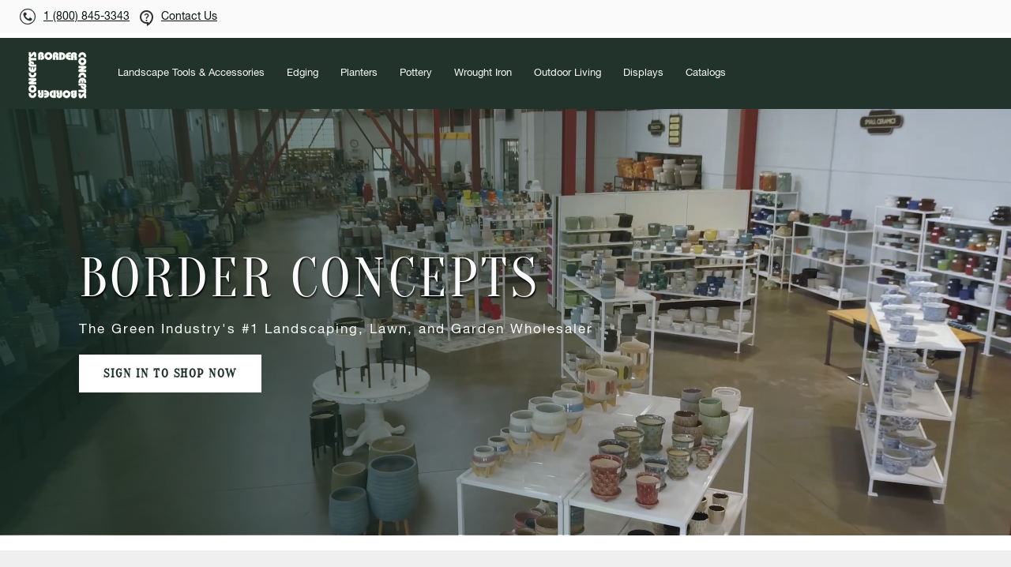

--- FILE ---
content_type: text/html; charset=utf-8
request_url: https://www.borderconcepts.com/
body_size: 11696
content:
<!DOCTYPE html><html lang="en" data-critters-container><head>
  <meta charset="utf-8">
  <title>The comprehensive solution for all wholesale landscaping, lawn, and garden necessities.</title>
  <base href="/">
  <meta name="viewport" content="width=device-width, initial-scale=1">
  <meta name="viewport" content="width=device-width, minimum-scale=1.0, maximum-scale=1.0, user-scalable=no">
  <meta name="p:domain_verify" content="6c18fd76d1bfaf0b617728298aafd3d2">
  <link rel="icon" type="image/x-icon" href="https://d2ca0t2ybky3tm.cloudfront.net/images/cms/favicon.ico">
  
  <style>@font-face{font-family:'Roboto';font-style:normal;font-weight:300;font-stretch:100%;font-display:swap;src:url(https://fonts.gstatic.com/s/roboto/v50/KFO7CnqEu92Fr1ME7kSn66aGLdTylUAMa3GUBGEe.woff2) format('woff2');unicode-range:U+0460-052F, U+1C80-1C8A, U+20B4, U+2DE0-2DFF, U+A640-A69F, U+FE2E-FE2F;}@font-face{font-family:'Roboto';font-style:normal;font-weight:300;font-stretch:100%;font-display:swap;src:url(https://fonts.gstatic.com/s/roboto/v50/KFO7CnqEu92Fr1ME7kSn66aGLdTylUAMa3iUBGEe.woff2) format('woff2');unicode-range:U+0301, U+0400-045F, U+0490-0491, U+04B0-04B1, U+2116;}@font-face{font-family:'Roboto';font-style:normal;font-weight:300;font-stretch:100%;font-display:swap;src:url(https://fonts.gstatic.com/s/roboto/v50/KFO7CnqEu92Fr1ME7kSn66aGLdTylUAMa3CUBGEe.woff2) format('woff2');unicode-range:U+1F00-1FFF;}@font-face{font-family:'Roboto';font-style:normal;font-weight:300;font-stretch:100%;font-display:swap;src:url(https://fonts.gstatic.com/s/roboto/v50/KFO7CnqEu92Fr1ME7kSn66aGLdTylUAMa3-UBGEe.woff2) format('woff2');unicode-range:U+0370-0377, U+037A-037F, U+0384-038A, U+038C, U+038E-03A1, U+03A3-03FF;}@font-face{font-family:'Roboto';font-style:normal;font-weight:300;font-stretch:100%;font-display:swap;src:url(https://fonts.gstatic.com/s/roboto/v50/KFO7CnqEu92Fr1ME7kSn66aGLdTylUAMawCUBGEe.woff2) format('woff2');unicode-range:U+0302-0303, U+0305, U+0307-0308, U+0310, U+0312, U+0315, U+031A, U+0326-0327, U+032C, U+032F-0330, U+0332-0333, U+0338, U+033A, U+0346, U+034D, U+0391-03A1, U+03A3-03A9, U+03B1-03C9, U+03D1, U+03D5-03D6, U+03F0-03F1, U+03F4-03F5, U+2016-2017, U+2034-2038, U+203C, U+2040, U+2043, U+2047, U+2050, U+2057, U+205F, U+2070-2071, U+2074-208E, U+2090-209C, U+20D0-20DC, U+20E1, U+20E5-20EF, U+2100-2112, U+2114-2115, U+2117-2121, U+2123-214F, U+2190, U+2192, U+2194-21AE, U+21B0-21E5, U+21F1-21F2, U+21F4-2211, U+2213-2214, U+2216-22FF, U+2308-230B, U+2310, U+2319, U+231C-2321, U+2336-237A, U+237C, U+2395, U+239B-23B7, U+23D0, U+23DC-23E1, U+2474-2475, U+25AF, U+25B3, U+25B7, U+25BD, U+25C1, U+25CA, U+25CC, U+25FB, U+266D-266F, U+27C0-27FF, U+2900-2AFF, U+2B0E-2B11, U+2B30-2B4C, U+2BFE, U+3030, U+FF5B, U+FF5D, U+1D400-1D7FF, U+1EE00-1EEFF;}@font-face{font-family:'Roboto';font-style:normal;font-weight:300;font-stretch:100%;font-display:swap;src:url(https://fonts.gstatic.com/s/roboto/v50/KFO7CnqEu92Fr1ME7kSn66aGLdTylUAMaxKUBGEe.woff2) format('woff2');unicode-range:U+0001-000C, U+000E-001F, U+007F-009F, U+20DD-20E0, U+20E2-20E4, U+2150-218F, U+2190, U+2192, U+2194-2199, U+21AF, U+21E6-21F0, U+21F3, U+2218-2219, U+2299, U+22C4-22C6, U+2300-243F, U+2440-244A, U+2460-24FF, U+25A0-27BF, U+2800-28FF, U+2921-2922, U+2981, U+29BF, U+29EB, U+2B00-2BFF, U+4DC0-4DFF, U+FFF9-FFFB, U+10140-1018E, U+10190-1019C, U+101A0, U+101D0-101FD, U+102E0-102FB, U+10E60-10E7E, U+1D2C0-1D2D3, U+1D2E0-1D37F, U+1F000-1F0FF, U+1F100-1F1AD, U+1F1E6-1F1FF, U+1F30D-1F30F, U+1F315, U+1F31C, U+1F31E, U+1F320-1F32C, U+1F336, U+1F378, U+1F37D, U+1F382, U+1F393-1F39F, U+1F3A7-1F3A8, U+1F3AC-1F3AF, U+1F3C2, U+1F3C4-1F3C6, U+1F3CA-1F3CE, U+1F3D4-1F3E0, U+1F3ED, U+1F3F1-1F3F3, U+1F3F5-1F3F7, U+1F408, U+1F415, U+1F41F, U+1F426, U+1F43F, U+1F441-1F442, U+1F444, U+1F446-1F449, U+1F44C-1F44E, U+1F453, U+1F46A, U+1F47D, U+1F4A3, U+1F4B0, U+1F4B3, U+1F4B9, U+1F4BB, U+1F4BF, U+1F4C8-1F4CB, U+1F4D6, U+1F4DA, U+1F4DF, U+1F4E3-1F4E6, U+1F4EA-1F4ED, U+1F4F7, U+1F4F9-1F4FB, U+1F4FD-1F4FE, U+1F503, U+1F507-1F50B, U+1F50D, U+1F512-1F513, U+1F53E-1F54A, U+1F54F-1F5FA, U+1F610, U+1F650-1F67F, U+1F687, U+1F68D, U+1F691, U+1F694, U+1F698, U+1F6AD, U+1F6B2, U+1F6B9-1F6BA, U+1F6BC, U+1F6C6-1F6CF, U+1F6D3-1F6D7, U+1F6E0-1F6EA, U+1F6F0-1F6F3, U+1F6F7-1F6FC, U+1F700-1F7FF, U+1F800-1F80B, U+1F810-1F847, U+1F850-1F859, U+1F860-1F887, U+1F890-1F8AD, U+1F8B0-1F8BB, U+1F8C0-1F8C1, U+1F900-1F90B, U+1F93B, U+1F946, U+1F984, U+1F996, U+1F9E9, U+1FA00-1FA6F, U+1FA70-1FA7C, U+1FA80-1FA89, U+1FA8F-1FAC6, U+1FACE-1FADC, U+1FADF-1FAE9, U+1FAF0-1FAF8, U+1FB00-1FBFF;}@font-face{font-family:'Roboto';font-style:normal;font-weight:300;font-stretch:100%;font-display:swap;src:url(https://fonts.gstatic.com/s/roboto/v50/KFO7CnqEu92Fr1ME7kSn66aGLdTylUAMa3OUBGEe.woff2) format('woff2');unicode-range:U+0102-0103, U+0110-0111, U+0128-0129, U+0168-0169, U+01A0-01A1, U+01AF-01B0, U+0300-0301, U+0303-0304, U+0308-0309, U+0323, U+0329, U+1EA0-1EF9, U+20AB;}@font-face{font-family:'Roboto';font-style:normal;font-weight:300;font-stretch:100%;font-display:swap;src:url(https://fonts.gstatic.com/s/roboto/v50/KFO7CnqEu92Fr1ME7kSn66aGLdTylUAMa3KUBGEe.woff2) format('woff2');unicode-range:U+0100-02BA, U+02BD-02C5, U+02C7-02CC, U+02CE-02D7, U+02DD-02FF, U+0304, U+0308, U+0329, U+1D00-1DBF, U+1E00-1E9F, U+1EF2-1EFF, U+2020, U+20A0-20AB, U+20AD-20C0, U+2113, U+2C60-2C7F, U+A720-A7FF;}@font-face{font-family:'Roboto';font-style:normal;font-weight:300;font-stretch:100%;font-display:swap;src:url(https://fonts.gstatic.com/s/roboto/v50/KFO7CnqEu92Fr1ME7kSn66aGLdTylUAMa3yUBA.woff2) format('woff2');unicode-range:U+0000-00FF, U+0131, U+0152-0153, U+02BB-02BC, U+02C6, U+02DA, U+02DC, U+0304, U+0308, U+0329, U+2000-206F, U+20AC, U+2122, U+2191, U+2193, U+2212, U+2215, U+FEFF, U+FFFD;}@font-face{font-family:'Roboto';font-style:normal;font-weight:400;font-stretch:100%;font-display:swap;src:url(https://fonts.gstatic.com/s/roboto/v50/KFO7CnqEu92Fr1ME7kSn66aGLdTylUAMa3GUBGEe.woff2) format('woff2');unicode-range:U+0460-052F, U+1C80-1C8A, U+20B4, U+2DE0-2DFF, U+A640-A69F, U+FE2E-FE2F;}@font-face{font-family:'Roboto';font-style:normal;font-weight:400;font-stretch:100%;font-display:swap;src:url(https://fonts.gstatic.com/s/roboto/v50/KFO7CnqEu92Fr1ME7kSn66aGLdTylUAMa3iUBGEe.woff2) format('woff2');unicode-range:U+0301, U+0400-045F, U+0490-0491, U+04B0-04B1, U+2116;}@font-face{font-family:'Roboto';font-style:normal;font-weight:400;font-stretch:100%;font-display:swap;src:url(https://fonts.gstatic.com/s/roboto/v50/KFO7CnqEu92Fr1ME7kSn66aGLdTylUAMa3CUBGEe.woff2) format('woff2');unicode-range:U+1F00-1FFF;}@font-face{font-family:'Roboto';font-style:normal;font-weight:400;font-stretch:100%;font-display:swap;src:url(https://fonts.gstatic.com/s/roboto/v50/KFO7CnqEu92Fr1ME7kSn66aGLdTylUAMa3-UBGEe.woff2) format('woff2');unicode-range:U+0370-0377, U+037A-037F, U+0384-038A, U+038C, U+038E-03A1, U+03A3-03FF;}@font-face{font-family:'Roboto';font-style:normal;font-weight:400;font-stretch:100%;font-display:swap;src:url(https://fonts.gstatic.com/s/roboto/v50/KFO7CnqEu92Fr1ME7kSn66aGLdTylUAMawCUBGEe.woff2) format('woff2');unicode-range:U+0302-0303, U+0305, U+0307-0308, U+0310, U+0312, U+0315, U+031A, U+0326-0327, U+032C, U+032F-0330, U+0332-0333, U+0338, U+033A, U+0346, U+034D, U+0391-03A1, U+03A3-03A9, U+03B1-03C9, U+03D1, U+03D5-03D6, U+03F0-03F1, U+03F4-03F5, U+2016-2017, U+2034-2038, U+203C, U+2040, U+2043, U+2047, U+2050, U+2057, U+205F, U+2070-2071, U+2074-208E, U+2090-209C, U+20D0-20DC, U+20E1, U+20E5-20EF, U+2100-2112, U+2114-2115, U+2117-2121, U+2123-214F, U+2190, U+2192, U+2194-21AE, U+21B0-21E5, U+21F1-21F2, U+21F4-2211, U+2213-2214, U+2216-22FF, U+2308-230B, U+2310, U+2319, U+231C-2321, U+2336-237A, U+237C, U+2395, U+239B-23B7, U+23D0, U+23DC-23E1, U+2474-2475, U+25AF, U+25B3, U+25B7, U+25BD, U+25C1, U+25CA, U+25CC, U+25FB, U+266D-266F, U+27C0-27FF, U+2900-2AFF, U+2B0E-2B11, U+2B30-2B4C, U+2BFE, U+3030, U+FF5B, U+FF5D, U+1D400-1D7FF, U+1EE00-1EEFF;}@font-face{font-family:'Roboto';font-style:normal;font-weight:400;font-stretch:100%;font-display:swap;src:url(https://fonts.gstatic.com/s/roboto/v50/KFO7CnqEu92Fr1ME7kSn66aGLdTylUAMaxKUBGEe.woff2) format('woff2');unicode-range:U+0001-000C, U+000E-001F, U+007F-009F, U+20DD-20E0, U+20E2-20E4, U+2150-218F, U+2190, U+2192, U+2194-2199, U+21AF, U+21E6-21F0, U+21F3, U+2218-2219, U+2299, U+22C4-22C6, U+2300-243F, U+2440-244A, U+2460-24FF, U+25A0-27BF, U+2800-28FF, U+2921-2922, U+2981, U+29BF, U+29EB, U+2B00-2BFF, U+4DC0-4DFF, U+FFF9-FFFB, U+10140-1018E, U+10190-1019C, U+101A0, U+101D0-101FD, U+102E0-102FB, U+10E60-10E7E, U+1D2C0-1D2D3, U+1D2E0-1D37F, U+1F000-1F0FF, U+1F100-1F1AD, U+1F1E6-1F1FF, U+1F30D-1F30F, U+1F315, U+1F31C, U+1F31E, U+1F320-1F32C, U+1F336, U+1F378, U+1F37D, U+1F382, U+1F393-1F39F, U+1F3A7-1F3A8, U+1F3AC-1F3AF, U+1F3C2, U+1F3C4-1F3C6, U+1F3CA-1F3CE, U+1F3D4-1F3E0, U+1F3ED, U+1F3F1-1F3F3, U+1F3F5-1F3F7, U+1F408, U+1F415, U+1F41F, U+1F426, U+1F43F, U+1F441-1F442, U+1F444, U+1F446-1F449, U+1F44C-1F44E, U+1F453, U+1F46A, U+1F47D, U+1F4A3, U+1F4B0, U+1F4B3, U+1F4B9, U+1F4BB, U+1F4BF, U+1F4C8-1F4CB, U+1F4D6, U+1F4DA, U+1F4DF, U+1F4E3-1F4E6, U+1F4EA-1F4ED, U+1F4F7, U+1F4F9-1F4FB, U+1F4FD-1F4FE, U+1F503, U+1F507-1F50B, U+1F50D, U+1F512-1F513, U+1F53E-1F54A, U+1F54F-1F5FA, U+1F610, U+1F650-1F67F, U+1F687, U+1F68D, U+1F691, U+1F694, U+1F698, U+1F6AD, U+1F6B2, U+1F6B9-1F6BA, U+1F6BC, U+1F6C6-1F6CF, U+1F6D3-1F6D7, U+1F6E0-1F6EA, U+1F6F0-1F6F3, U+1F6F7-1F6FC, U+1F700-1F7FF, U+1F800-1F80B, U+1F810-1F847, U+1F850-1F859, U+1F860-1F887, U+1F890-1F8AD, U+1F8B0-1F8BB, U+1F8C0-1F8C1, U+1F900-1F90B, U+1F93B, U+1F946, U+1F984, U+1F996, U+1F9E9, U+1FA00-1FA6F, U+1FA70-1FA7C, U+1FA80-1FA89, U+1FA8F-1FAC6, U+1FACE-1FADC, U+1FADF-1FAE9, U+1FAF0-1FAF8, U+1FB00-1FBFF;}@font-face{font-family:'Roboto';font-style:normal;font-weight:400;font-stretch:100%;font-display:swap;src:url(https://fonts.gstatic.com/s/roboto/v50/KFO7CnqEu92Fr1ME7kSn66aGLdTylUAMa3OUBGEe.woff2) format('woff2');unicode-range:U+0102-0103, U+0110-0111, U+0128-0129, U+0168-0169, U+01A0-01A1, U+01AF-01B0, U+0300-0301, U+0303-0304, U+0308-0309, U+0323, U+0329, U+1EA0-1EF9, U+20AB;}@font-face{font-family:'Roboto';font-style:normal;font-weight:400;font-stretch:100%;font-display:swap;src:url(https://fonts.gstatic.com/s/roboto/v50/KFO7CnqEu92Fr1ME7kSn66aGLdTylUAMa3KUBGEe.woff2) format('woff2');unicode-range:U+0100-02BA, U+02BD-02C5, U+02C7-02CC, U+02CE-02D7, U+02DD-02FF, U+0304, U+0308, U+0329, U+1D00-1DBF, U+1E00-1E9F, U+1EF2-1EFF, U+2020, U+20A0-20AB, U+20AD-20C0, U+2113, U+2C60-2C7F, U+A720-A7FF;}@font-face{font-family:'Roboto';font-style:normal;font-weight:400;font-stretch:100%;font-display:swap;src:url(https://fonts.gstatic.com/s/roboto/v50/KFO7CnqEu92Fr1ME7kSn66aGLdTylUAMa3yUBA.woff2) format('woff2');unicode-range:U+0000-00FF, U+0131, U+0152-0153, U+02BB-02BC, U+02C6, U+02DA, U+02DC, U+0304, U+0308, U+0329, U+2000-206F, U+20AC, U+2122, U+2191, U+2193, U+2212, U+2215, U+FEFF, U+FFFD;}@font-face{font-family:'Roboto';font-style:normal;font-weight:500;font-stretch:100%;font-display:swap;src:url(https://fonts.gstatic.com/s/roboto/v50/KFO7CnqEu92Fr1ME7kSn66aGLdTylUAMa3GUBGEe.woff2) format('woff2');unicode-range:U+0460-052F, U+1C80-1C8A, U+20B4, U+2DE0-2DFF, U+A640-A69F, U+FE2E-FE2F;}@font-face{font-family:'Roboto';font-style:normal;font-weight:500;font-stretch:100%;font-display:swap;src:url(https://fonts.gstatic.com/s/roboto/v50/KFO7CnqEu92Fr1ME7kSn66aGLdTylUAMa3iUBGEe.woff2) format('woff2');unicode-range:U+0301, U+0400-045F, U+0490-0491, U+04B0-04B1, U+2116;}@font-face{font-family:'Roboto';font-style:normal;font-weight:500;font-stretch:100%;font-display:swap;src:url(https://fonts.gstatic.com/s/roboto/v50/KFO7CnqEu92Fr1ME7kSn66aGLdTylUAMa3CUBGEe.woff2) format('woff2');unicode-range:U+1F00-1FFF;}@font-face{font-family:'Roboto';font-style:normal;font-weight:500;font-stretch:100%;font-display:swap;src:url(https://fonts.gstatic.com/s/roboto/v50/KFO7CnqEu92Fr1ME7kSn66aGLdTylUAMa3-UBGEe.woff2) format('woff2');unicode-range:U+0370-0377, U+037A-037F, U+0384-038A, U+038C, U+038E-03A1, U+03A3-03FF;}@font-face{font-family:'Roboto';font-style:normal;font-weight:500;font-stretch:100%;font-display:swap;src:url(https://fonts.gstatic.com/s/roboto/v50/KFO7CnqEu92Fr1ME7kSn66aGLdTylUAMawCUBGEe.woff2) format('woff2');unicode-range:U+0302-0303, U+0305, U+0307-0308, U+0310, U+0312, U+0315, U+031A, U+0326-0327, U+032C, U+032F-0330, U+0332-0333, U+0338, U+033A, U+0346, U+034D, U+0391-03A1, U+03A3-03A9, U+03B1-03C9, U+03D1, U+03D5-03D6, U+03F0-03F1, U+03F4-03F5, U+2016-2017, U+2034-2038, U+203C, U+2040, U+2043, U+2047, U+2050, U+2057, U+205F, U+2070-2071, U+2074-208E, U+2090-209C, U+20D0-20DC, U+20E1, U+20E5-20EF, U+2100-2112, U+2114-2115, U+2117-2121, U+2123-214F, U+2190, U+2192, U+2194-21AE, U+21B0-21E5, U+21F1-21F2, U+21F4-2211, U+2213-2214, U+2216-22FF, U+2308-230B, U+2310, U+2319, U+231C-2321, U+2336-237A, U+237C, U+2395, U+239B-23B7, U+23D0, U+23DC-23E1, U+2474-2475, U+25AF, U+25B3, U+25B7, U+25BD, U+25C1, U+25CA, U+25CC, U+25FB, U+266D-266F, U+27C0-27FF, U+2900-2AFF, U+2B0E-2B11, U+2B30-2B4C, U+2BFE, U+3030, U+FF5B, U+FF5D, U+1D400-1D7FF, U+1EE00-1EEFF;}@font-face{font-family:'Roboto';font-style:normal;font-weight:500;font-stretch:100%;font-display:swap;src:url(https://fonts.gstatic.com/s/roboto/v50/KFO7CnqEu92Fr1ME7kSn66aGLdTylUAMaxKUBGEe.woff2) format('woff2');unicode-range:U+0001-000C, U+000E-001F, U+007F-009F, U+20DD-20E0, U+20E2-20E4, U+2150-218F, U+2190, U+2192, U+2194-2199, U+21AF, U+21E6-21F0, U+21F3, U+2218-2219, U+2299, U+22C4-22C6, U+2300-243F, U+2440-244A, U+2460-24FF, U+25A0-27BF, U+2800-28FF, U+2921-2922, U+2981, U+29BF, U+29EB, U+2B00-2BFF, U+4DC0-4DFF, U+FFF9-FFFB, U+10140-1018E, U+10190-1019C, U+101A0, U+101D0-101FD, U+102E0-102FB, U+10E60-10E7E, U+1D2C0-1D2D3, U+1D2E0-1D37F, U+1F000-1F0FF, U+1F100-1F1AD, U+1F1E6-1F1FF, U+1F30D-1F30F, U+1F315, U+1F31C, U+1F31E, U+1F320-1F32C, U+1F336, U+1F378, U+1F37D, U+1F382, U+1F393-1F39F, U+1F3A7-1F3A8, U+1F3AC-1F3AF, U+1F3C2, U+1F3C4-1F3C6, U+1F3CA-1F3CE, U+1F3D4-1F3E0, U+1F3ED, U+1F3F1-1F3F3, U+1F3F5-1F3F7, U+1F408, U+1F415, U+1F41F, U+1F426, U+1F43F, U+1F441-1F442, U+1F444, U+1F446-1F449, U+1F44C-1F44E, U+1F453, U+1F46A, U+1F47D, U+1F4A3, U+1F4B0, U+1F4B3, U+1F4B9, U+1F4BB, U+1F4BF, U+1F4C8-1F4CB, U+1F4D6, U+1F4DA, U+1F4DF, U+1F4E3-1F4E6, U+1F4EA-1F4ED, U+1F4F7, U+1F4F9-1F4FB, U+1F4FD-1F4FE, U+1F503, U+1F507-1F50B, U+1F50D, U+1F512-1F513, U+1F53E-1F54A, U+1F54F-1F5FA, U+1F610, U+1F650-1F67F, U+1F687, U+1F68D, U+1F691, U+1F694, U+1F698, U+1F6AD, U+1F6B2, U+1F6B9-1F6BA, U+1F6BC, U+1F6C6-1F6CF, U+1F6D3-1F6D7, U+1F6E0-1F6EA, U+1F6F0-1F6F3, U+1F6F7-1F6FC, U+1F700-1F7FF, U+1F800-1F80B, U+1F810-1F847, U+1F850-1F859, U+1F860-1F887, U+1F890-1F8AD, U+1F8B0-1F8BB, U+1F8C0-1F8C1, U+1F900-1F90B, U+1F93B, U+1F946, U+1F984, U+1F996, U+1F9E9, U+1FA00-1FA6F, U+1FA70-1FA7C, U+1FA80-1FA89, U+1FA8F-1FAC6, U+1FACE-1FADC, U+1FADF-1FAE9, U+1FAF0-1FAF8, U+1FB00-1FBFF;}@font-face{font-family:'Roboto';font-style:normal;font-weight:500;font-stretch:100%;font-display:swap;src:url(https://fonts.gstatic.com/s/roboto/v50/KFO7CnqEu92Fr1ME7kSn66aGLdTylUAMa3OUBGEe.woff2) format('woff2');unicode-range:U+0102-0103, U+0110-0111, U+0128-0129, U+0168-0169, U+01A0-01A1, U+01AF-01B0, U+0300-0301, U+0303-0304, U+0308-0309, U+0323, U+0329, U+1EA0-1EF9, U+20AB;}@font-face{font-family:'Roboto';font-style:normal;font-weight:500;font-stretch:100%;font-display:swap;src:url(https://fonts.gstatic.com/s/roboto/v50/KFO7CnqEu92Fr1ME7kSn66aGLdTylUAMa3KUBGEe.woff2) format('woff2');unicode-range:U+0100-02BA, U+02BD-02C5, U+02C7-02CC, U+02CE-02D7, U+02DD-02FF, U+0304, U+0308, U+0329, U+1D00-1DBF, U+1E00-1E9F, U+1EF2-1EFF, U+2020, U+20A0-20AB, U+20AD-20C0, U+2113, U+2C60-2C7F, U+A720-A7FF;}@font-face{font-family:'Roboto';font-style:normal;font-weight:500;font-stretch:100%;font-display:swap;src:url(https://fonts.gstatic.com/s/roboto/v50/KFO7CnqEu92Fr1ME7kSn66aGLdTylUAMa3yUBA.woff2) format('woff2');unicode-range:U+0000-00FF, U+0131, U+0152-0153, U+02BB-02BC, U+02C6, U+02DA, U+02DC, U+0304, U+0308, U+0329, U+2000-206F, U+20AC, U+2122, U+2191, U+2193, U+2212, U+2215, U+FEFF, U+FFFD;}</style>
  <style>@font-face{font-family:'Material Icons';font-style:normal;font-weight:400;src:url(https://fonts.gstatic.com/s/materialicons/v145/flUhRq6tzZclQEJ-Vdg-IuiaDsNc.woff2) format('woff2');}.material-icons{font-family:'Material Icons';font-weight:normal;font-style:normal;font-size:24px;line-height:1;letter-spacing:normal;text-transform:none;display:inline-block;white-space:nowrap;word-wrap:normal;direction:ltr;-webkit-font-feature-settings:'liga';-webkit-font-smoothing:antialiased;}</style>
  <script async src="https://www.googletagmanager.com/gtag/js?id=GTM-5SQ7KR8J"></script>
  <meta name="robots" content="index, follow">
  <link rel="stylesheet" href="https://cdnjs.cloudflare.com/ajax/libs/font-awesome/6.4.0/css/all.min.css">
  <style>@font-face{font-family:'Material Symbols Outlined';font-style:normal;font-weight:400;src:url(https://fonts.gstatic.com/s/materialsymbolsoutlined/v309/kJF1BvYX7BgnkSrUwT8OhrdQw4oELdPIeeII9v6oDMzByHX9rA6RzaxHMPdY43zj-jCxv3fzvRNU22ZXGJpEpjC_1v-p_4MrImHCIJIZrDCvHOej.woff2) format('woff2');}.material-symbols-outlined{font-family:'Material Symbols Outlined';font-weight:normal;font-style:normal;font-size:24px;line-height:1;letter-spacing:normal;text-transform:none;display:inline-block;white-space:nowrap;word-wrap:normal;direction:ltr;-webkit-font-feature-settings:'liga';-webkit-font-smoothing:antialiased;}</style>

  <!-- <link rel="canonical" href="https://www.borderconcepts.com/" /> -->
  <!-- <script async src="https://www.googletagmanager.com/gtag/js?id=GTM-5SQ7KR8J"></script> -->

  <!-- <script src="//code.tidio.co/dupsbwdllsdj24hqxhnffojla6ak9caa.js" async></script> -->

  <script>
    window.dataLayer = window.dataLayer || [];
    function gtag() { dataLayer.push(arguments); }
    gtag('js', new Date());
  </script>
  <!-- Google Tag Manager -->

  <script>(function (w, d, s, l, i) {
      w[l] = w[l] || []; w[l].push({
        'gtm.start':
          new Date().getTime(), event: 'gtm.js'
      }); var f = d.getElementsByTagName(s)[0],
        j = d.createElement(s), dl = l != 'dataLayer' ? '&l=' + l : ''; j.async = true; j.src =
          'https://www.googletagmanager.com/gtm.js?id=' + i + dl; f.parentNode.insertBefore(j, f);
    })(window, document, 'script', 'dataLayer', 'GTM-5SQ7KR8J');</script>

  <!-- End Google Tag Manager -->
<style>@import"https://fonts.googleapis.com/css2?family=Inter:wght@200;300;400;500;600;700;800&family=Lobster&family=Roboto:wght@100;300;400;500;700&family=Rubik:wght@300;400;500&display=swap";body{margin:0;font-family:Roboto,Helvetica Neue,sans-serif;color:#2e2e2e}body{padding:0;margin:0}@font-face{font-family:oranienbaumregular;src:url(oranienbaum-regular-webfont.b4edd3731f8f8624.woff) format("woff");font-weight:400;font-style:normal}html,body{height:100%}body{margin:0;font-family:oranienbaumregular}</style><link rel="stylesheet" href="https://d38diwxydf5fj0.cloudfront.net/uat-js/styles.4adbea3415a9e8c5.css"><style ng-app-id="ng">.icon-container[_ngcontent-ng-c1597375924]{position:relative;display:inline-block}.badge[_ngcontent-ng-c1597375924]{position:absolute;top:-12px;right:-18px;background-color:green;color:#fff;padding:5px 8px;border-radius:50%;font-size:12px;width:13px;display:flex;height:18px;align-items:center;justify-content:center}.header_logo[_ngcontent-ng-c1597375924]{cursor:pointer;height:56px}.menu-inner-content[_ngcontent-ng-c1597375924]{justify-content:center!important}input[_ngcontent-ng-c1597375924]::-webkit-outer-spin-button, input[_ngcontent-ng-c1597375924]::-webkit-inner-spin-button{-webkit-appearance:none;margin:0}input[type=number][_ngcontent-ng-c1597375924]{-moz-appearance:textfield;text-align:center;border:none}@media screen and (max-width: 600px){.badge[_ngcontent-ng-c1597375924]{position:absolute;top:-12px;right:-14px;background-color:green;color:#fff;padding:2px 6px;border-radius:50%;font-size:11px;width:11px;display:flex;height:19px}}@media screen and (max-width: 575px){.mini-heder-left[_ngcontent-ng-c1597375924]   .desktop-contact-link[_ngcontent-ng-c1597375924], .mini-heder-left[_ngcontent-ng-c1597375924]   .desktop-contact-icon[_ngcontent-ng-c1597375924]{display:none}.mobile-contact-us[_ngcontent-ng-c1597375924]{display:block!important}}@media screen and (min-width: 576px){.mobile-contact-us[_ngcontent-ng-c1597375924]{display:none!important}}</style><style ng-app-id="ng">.delivered[_ngcontent-ng-c1013115883]{padding:4px 18px;margin:0;font-size:16px;text-align:center;font-family:helvetica_neueregular,sans-serif;display:inline-flex;background-color:#ddf0dc;align-items:center;font-weight:500;color:#42af43}.delivered[_ngcontent-ng-c1013115883]   span[_ngcontent-ng-c1013115883]{padding:0;margin:0 8px 0 0;width:6px;height:6px;border-radius:50%;background-color:#42af43}.success[_ngcontent-ng-c1013115883]{margin:0;text-align:center;font-family:helvetica_neueregular,sans-serif;display:inline-flex;background-color:#ddf0dc;align-items:center;font-weight:500;color:#42af43}.success[_ngcontent-ng-c1013115883]   span[_ngcontent-ng-c1013115883]{padding:0;margin:0 8px 0 0;width:6px;height:6px;border-radius:50%;background-color:#42af43}.confirmed[_ngcontent-ng-c1013115883]{padding:4px 18px;margin:0;font-size:16px;text-align:center;font-family:helvetica_neueregular,sans-serif;display:inline-flex;background-color:#d1edfd;align-items:center;font-weight:500;color:#14b6ff}.confirmed[_ngcontent-ng-c1013115883]   span[_ngcontent-ng-c1013115883]{padding:0;margin:0 8px 0 0;width:6px;height:6px;border-radius:50%;background-color:#14b6ff}.in-progress[_ngcontent-ng-c1013115883]{padding:4px 18px;margin:0;font-size:16px;background-color:#fff2d5;text-align:center;font-family:helvetica_neueregular,sans-serif;display:inline-flex;align-items:center;font-weight:500;color:#ffb407}.in-progress[_ngcontent-ng-c1013115883]   span[_ngcontent-ng-c1013115883]{padding:0;margin:0 8px 0 0;width:6px;height:6px;border-radius:50%;background-color:#ffb407}.failed[_ngcontent-ng-c1013115883]{margin:0;background-color:#fff2d5;text-align:center;font-family:helvetica_neueregular,sans-serif;display:inline-flex;align-items:center;font-weight:500;color:red}.failed[_ngcontent-ng-c1013115883]   span[_ngcontent-ng-c1013115883]{padding:0;margin:0 8px 0 0;width:6px;height:6px;border-radius:50%;background-color:red}.pending[_ngcontent-ng-c1013115883]{margin:0;background-color:#fff2d5;text-align:center;font-family:helvetica_neueregular,sans-serif;display:inline-flex;align-items:center;font-weight:500;color:#6c757d}.pending[_ngcontent-ng-c1013115883]   span[_ngcontent-ng-c1013115883]{padding:0;margin:0 8px 0 0;width:6px;height:6px;border-radius:50%;background-color:#6c757d}.refunded[_ngcontent-ng-c1013115883]{margin:0;background-color:#fff2d5;text-align:center;font-family:helvetica_neueregular,sans-serif;display:inline-flex;align-items:center;font-weight:500;color:#ffb407}.refunded[_ngcontent-ng-c1013115883]   span[_ngcontent-ng-c1013115883]{padding:0;margin:0 8px 0 0;width:6px;height:6px;border-radius:50%;background-color:#ffb407}.processing[_ngcontent-ng-c1013115883]{margin:0;background-color:#fff2d5;text-align:center;font-family:helvetica_neueregular,sans-serif;display:inline-flex;align-items:center;font-weight:500;color:#6c757d}.processing[_ngcontent-ng-c1013115883]   span[_ngcontent-ng-c1013115883]{padding:0;margin:0 8px 0 0;width:6px;height:6px;border-radius:50%;background-color:#6c757d}.in-progress[_ngcontent-ng-c1013115883], .delivered[_ngcontent-ng-c1013115883], .confirmed[_ngcontent-ng-c1013115883], .success[_ngcontent-ng-c1013115883], .failed[_ngcontent-ng-c1013115883], .refunded[_ngcontent-ng-c1013115883], .pending[_ngcontent-ng-c1013115883], .processing[_ngcontent-ng-c1013115883]{font-size:13px;padding:4px 13px}p[_ngcontent-ng-c1013115883]{text-align:center;width:100%;margin-bottom:0}.footer-wrap[_ngcontent-ng-c1013115883]   .inner-wrap[_ngcontent-ng-c1013115883]   ul.footerlist[_ngcontent-ng-c1013115883]   li[_ngcontent-ng-c1013115883]:first-child{padding-bottom:30px}.footer-wrap[_ngcontent-ng-c1013115883]   .inner-wrap[_ngcontent-ng-c1013115883]   ul.footerlist[_ngcontent-ng-c1013115883]   li[_ngcontent-ng-c1013115883]{padding:0 0 25px}</style><link rel="canonical" href="https://www.borderconcepts.com/"><style ng-app-id="ng">img[_ngcontent-ng-c2832922829]{width:100%;height:100%;animation:_ngcontent-ng-c2832922829_fadeIn ease 1s}.ng-lazyloading[_ngcontent-ng-c2832922829]:empty, h1[_ngcontent-ng-c2832922829]:empty, h2[_ngcontent-ng-c2832922829]:empty, div[_ngcontent-ng-c2832922829]:empty, p[_ngcontent-ng-c2832922829]:empty, button[_ngcontent-ng-c2832922829]:empty{animation:_ngcontent-ng-c2832922829_loading 1.1s infinite ease;background:#dedfe1;background-image:linear-gradient(to right,#dedfe1,#f2f3f5 20%,#dedfe1 40% 100%);background-repeat:no-repeat}@keyframes _ngcontent-ng-c2832922829_loading{0%{background-position:-100px}to{background-position:200px}}.image-gal-block[_ngcontent-ng-c2832922829]     .owl-theme .owl-nav{margin-top:10px!important;text-align:center!important;-webkit-tap-highlight-color:transparent;position:absolute!important;top:calc(45% - 20px)!important;width:100%!important;display:flex!important;justify-content:space-between!important}.image-gal-block[_ngcontent-ng-c2832922829]     .owl-theme .owl-nav .owl-next, .image-gal-block[_ngcontent-ng-c2832922829]     .owl-theme .owl-nav .owl-prev{width:40px;height:45px;border-radius:50%;background:#22332ccc;position:relative}.image-gal-block[_ngcontent-ng-c2832922829]     .owl-theme .owl-nav .owl-next:before{position:absolute;display:flex;align-items:center;justify-content:center;content:"\e908";color:#fff;font-size:22px;font-family:icomoon!important;left:16px;top:15px}.image-gal-block[_ngcontent-ng-c2832922829]     .owl-theme .owl-nav .owl-prev:before{position:absolute;display:flex;align-items:center;justify-content:center;content:"\e907";color:#fff;font-size:22px;font-family:icomoon!important;left:16px;top:15px}.image-gal-block[_ngcontent-ng-c2832922829]     .owl-theme .owl-nav .owl-next:hover, .image-gal-block[_ngcontent-ng-c2832922829]     .owl-theme .owl-nav .owl-prev:hover{background:#22332c}.image-gal-block[_ngcontent-ng-c2832922829]     .owl-theme .owl-nav [class*=owl-]{font-size:0px!important}.image-gal-block[_ngcontent-ng-c2832922829]   .owl_main[_ngcontent-ng-c2832922829]{width:100%}.image-gal-block[_ngcontent-ng-c2832922829]     .owl-theme .owl-nav{margin-top:10px!important;text-align:center!important;-webkit-tap-highlight-color:transparent;position:absolute!important;top:calc(42% - 20px)!important;width:100%!important;display:flex!important;justify-content:space-between!important}.image-gal-block[_ngcontent-ng-c2832922829]     .owl-dots{display:none}.shop-by-category[_ngcontent-ng-c2832922829]   .gal-img-box[_ngcontent-ng-c2832922829]{margin:0 6px;width:calc(100% - 12px)}.shop-by-category[_ngcontent-ng-c2832922829]   .gal-img-box[_ngcontent-ng-c2832922829]   .image-box[_ngcontent-ng-c2832922829]{width:100%;height:350px;padding:0}.shop-by-category[_ngcontent-ng-c2832922829]   .gal-img-box[_ngcontent-ng-c2832922829]   .image-box[_ngcontent-ng-c2832922829]   img[_ngcontent-ng-c2832922829]{width:100%;height:100%}.shop-by-category[_ngcontent-ng-c2832922829]   .image-gal-block[_ngcontent-ng-c2832922829]{width:calc(100% - 442px)}.our_otherbrand_wrap[_ngcontent-ng-c2832922829]   .made-in-usa-section[_ngcontent-ng-c2832922829]{display:flex;align-items:center;justify-content:center;margin-top:60px}.our_otherbrand_wrap[_ngcontent-ng-c2832922829]   .made-in-usa-section[_ngcontent-ng-c2832922829]   span[_ngcontent-ng-c2832922829]{padding:0;margin:0;font-size:14px;font-family:helvetica_neuemedium;text-align:center;height:38px;border-bottom:#ced0b1 2px solid}.why_choose_us[_ngcontent-ng-c2832922829]   .left-section[_ngcontent-ng-c2832922829]   .text-block[_ngcontent-ng-c2832922829]{display:block}.why_choose_us[_ngcontent-ng-c2832922829]   .left-section[_ngcontent-ng-c2832922829]   .text-block[_ngcontent-ng-c2832922829]   .primary-line-btn[_ngcontent-ng-c2832922829]{background:transparent;margin-top:20px}video[_ngcontent-ng-c2832922829]{animation:_ngcontent-ng-c2832922829_fadeIn ease 1s}@keyframes _ngcontent-ng-c2832922829_fadeIn{0%{opacity:0}to{opacity:1}}#mat-mats[_ngcontent-ng-c2832922829]{border:none}#our-product-title[_ngcontent-ng-c2832922829]{height:280px;background-color:#efefef}#shop-by-img-box[_ngcontent-ng-c2832922829]{margin-right:13px;text-align:center;cursor:pointer}ul.logo-list[_ngcontent-ng-c2832922829]   li[_ngcontent-ng-c2832922829]:nth-child(2)   img[_ngcontent-ng-c2832922829]{padding-bottom:22px}ul.logo-list[_ngcontent-ng-c2832922829]   li[_ngcontent-ng-c2832922829]:nth-child(3)   img[_ngcontent-ng-c2832922829]{padding-bottom:22px}</style><style ng-app-id="ng">.common-page-wrap.saleswrap[_ngcontent-ng-c3819050485]{background:#f3f8f6;padding:30px 0}@media screen and (min-width: 992px){.common-page-wrap.saleswrap[_ngcontent-ng-c3819050485]{padding:60px 0}}.common-page-wrap.saleswrap[_ngcontent-ng-c3819050485]   .text-center[_ngcontent-ng-c3819050485]{text-align:center;padding-bottom:2.5rem}.common-page-wrap.saleswrap[_ngcontent-ng-c3819050485]   .listing-bottom-section[_ngcontent-ng-c3819050485]{display:flex;flex-direction:column;align-items:center;width:100%}.common-page-wrap.saleswrap[_ngcontent-ng-c3819050485]   .repesentative-section[_ngcontent-ng-c3819050485]{width:100%}.common-page-wrap.saleswrap[_ngcontent-ng-c3819050485]   .repesentative-section[_ngcontent-ng-c3819050485]:not(:last-child){margin-bottom:2rem}@media screen and (min-width: 1025px){.common-page-wrap.saleswrap[_ngcontent-ng-c3819050485]   .repesentative-section[_ngcontent-ng-c3819050485]{padding-inline:1.5rem}.common-page-wrap.saleswrap[_ngcontent-ng-c3819050485]   .repesentative-section[_ngcontent-ng-c3819050485]:not(:last-child){margin-bottom:3rem}}.common-page-wrap.saleswrap[_ngcontent-ng-c3819050485]   .repesentative-section[_ngcontent-ng-c3819050485]   .cat-heading[_ngcontent-ng-c3819050485]{text-align:center;padding-bottom:2rem;font-weight:700}.common-page-wrap.saleswrap[_ngcontent-ng-c3819050485]   .repesentative-section[_ngcontent-ng-c3819050485]   .cat-heading[_ngcontent-ng-c3819050485]   span[_ngcontent-ng-c3819050485]{color:#22332c;text-align:center;-webkit-text-stroke-width:.25px;-webkit-text-stroke-color:#22332C;font-size:24px;font-weight:400;letter-spacing:.44px;text-transform:uppercase;display:block;font-family:oranienbaumregular;position:relative;margin-bottom:1rem;padding-bottom:1.15rem}.common-page-wrap.saleswrap[_ngcontent-ng-c3819050485]   .repesentative-section[_ngcontent-ng-c3819050485]   .cat-heading[_ngcontent-ng-c3819050485]   span[_ngcontent-ng-c3819050485]:before{content:"";width:130px;height:2px;background:#c2d1cb;position:absolute;bottom:0;left:50%;transform:translate(-50%)}.common-page-wrap.saleswrap[_ngcontent-ng-c3819050485]   .repesentative-section[_ngcontent-ng-c3819050485]   .cat-heading[_ngcontent-ng-c3819050485]   p[_ngcontent-ng-c3819050485]{color:#3f3f3f;text-align:center;font-family:Roboto;font-size:16px;font-weight:500;line-height:1.5;letter-spacing:.14px;margin-bottom:.5rem}.common-page-wrap.saleswrap[_ngcontent-ng-c3819050485]   .repesentative-section-row[_ngcontent-ng-c3819050485]{display:flex;flex-wrap:wrap;justify-content:center;gap:1rem;width:100%}@media screen and (min-width: 576px){.common-page-wrap.saleswrap[_ngcontent-ng-c3819050485]   .repesentative-section-row[_ngcontent-ng-c3819050485]{gap:1.5rem}}@media screen and (min-width: 767px){.common-page-wrap.saleswrap[_ngcontent-ng-c3819050485]   .repesentative-section-row[_ngcontent-ng-c3819050485]{gap:2rem}}@media screen and (min-width: 992px){.common-page-wrap.saleswrap[_ngcontent-ng-c3819050485]   .repesentative-section-row[_ngcontent-ng-c3819050485]{gap:2rem}}@media screen and (min-width: 1199px){.common-page-wrap.saleswrap[_ngcontent-ng-c3819050485]   .repesentative-section-row[_ngcontent-ng-c3819050485]{gap:2rem}}@media screen and (min-width: 1440px){.common-page-wrap.saleswrap[_ngcontent-ng-c3819050485]   .repesentative-section-row[_ngcontent-ng-c3819050485]{gap:2rem}}.common-page-wrap.saleswrap[_ngcontent-ng-c3819050485]   .repesentative-section[_ngcontent-ng-c3819050485]   .row-product-wrap[_ngcontent-ng-c3819050485]{display:flex;justify-content:center;align-items:center;text-align:center;flex:1 1 100%;max-width:100%}@media screen and (min-width: 576px){.common-page-wrap.saleswrap[_ngcontent-ng-c3819050485]   .repesentative-section[_ngcontent-ng-c3819050485]   .row-product-wrap[_ngcontent-ng-c3819050485]{flex:1 1 calc(50% - 1rem);max-width:calc(50% - 1rem)}}@media screen and (min-width: 768px){.common-page-wrap.saleswrap[_ngcontent-ng-c3819050485]   .repesentative-section[_ngcontent-ng-c3819050485]   .row-product-wrap[_ngcontent-ng-c3819050485]{flex:1 1 calc(30% - 1rem);max-width:calc(30% - 1rem)}}@media screen and (min-width: 1024px){.common-page-wrap.saleswrap[_ngcontent-ng-c3819050485]   .repesentative-section[_ngcontent-ng-c3819050485]   .row-product-wrap[_ngcontent-ng-c3819050485]{flex:1 1 calc(20% - 1rem);max-width:calc(20% - 1rem)}}@media screen and (min-width: 1200px){.common-page-wrap.saleswrap[_ngcontent-ng-c3819050485]   .repesentative-section[_ngcontent-ng-c3819050485]   .row-product-wrap[_ngcontent-ng-c3819050485]{flex:1 1 calc(17% - 1rem);max-width:calc(17% - 1rem)}}.common-page-wrap.saleswrap[_ngcontent-ng-c3819050485]   .repesentative-section[_ngcontent-ng-c3819050485]   .row-product-box[_ngcontent-ng-c3819050485]{display:flex;flex-direction:column;align-items:center;text-align:center;width:100%;justify-content:space-between;height:100%}.common-page-wrap.saleswrap[_ngcontent-ng-c3819050485]   .repesentative-section[_ngcontent-ng-c3819050485]   .row-product-box[_ngcontent-ng-c3819050485]   .img-box[_ngcontent-ng-c3819050485]{position:relative;width:100%;height:190px;max-height:190px;overflow:hidden;display:flex;justify-content:center;align-items:center}.common-page-wrap.saleswrap[_ngcontent-ng-c3819050485]   .repesentative-section[_ngcontent-ng-c3819050485]   .row-product-box[_ngcontent-ng-c3819050485]   .img-box[_ngcontent-ng-c3819050485]   img[_ngcontent-ng-c3819050485]{width:auto;height:100%;max-width:100%;object-fit:cover}.common-page-wrap.saleswrap[_ngcontent-ng-c3819050485]   .repesentative-section[_ngcontent-ng-c3819050485]   .row-product-box[_ngcontent-ng-c3819050485]   .product-name-box-inner[_ngcontent-ng-c3819050485]{padding-top:2rem;min-height:100px;display:flex;flex-direction:column;justify-content:center}.common-page-wrap.saleswrap[_ngcontent-ng-c3819050485]   .repesentative-section[_ngcontent-ng-c3819050485]   .row-product-box[_ngcontent-ng-c3819050485]   .product-name-box-inner[_ngcontent-ng-c3819050485]   span[_ngcontent-ng-c3819050485]{color:#22332c;text-align:center;-webkit-text-stroke-width:.25px;-webkit-text-stroke-color:#22332C;font-size:22px;font-weight:400;letter-spacing:.44px;text-transform:uppercase;display:block;font-family:oranienbaumregular;position:relative;margin-bottom:1rem;padding-bottom:1.15rem}.common-page-wrap.saleswrap[_ngcontent-ng-c3819050485]   .repesentative-section[_ngcontent-ng-c3819050485]   .row-product-box[_ngcontent-ng-c3819050485]   .product-name-box-inner[_ngcontent-ng-c3819050485]   span[_ngcontent-ng-c3819050485]:before{content:"";width:30px;height:2px;background:#c2d1cb;position:absolute;bottom:0;left:50%;transform:translate(-50%)}.common-page-wrap.saleswrap[_ngcontent-ng-c3819050485]   .repesentative-section[_ngcontent-ng-c3819050485]   .row-product-box[_ngcontent-ng-c3819050485]   .product-name-box-inner[_ngcontent-ng-c3819050485]   p[_ngcontent-ng-c3819050485]{color:#3f3f3f;text-align:center;font-family:Roboto;font-size:14px;font-weight:500;line-height:1.5;letter-spacing:.14px;margin-bottom:.5rem;white-space:nowrap;overflow:hidden;text-overflow:ellipsis;max-width:100%}.common-page-wrap.saleswrap[_ngcontent-ng-c3819050485]   .repesentative-section[_ngcontent-ng-c3819050485]   .row-product-box[_ngcontent-ng-c3819050485]   .product-name-box-inner[_ngcontent-ng-c3819050485]   a[_ngcontent-ng-c3819050485]{display:block;color:#3f3f3f;text-align:center;font-family:Roboto;font-size:14px;font-weight:500;line-height:1.5;letter-spacing:.14px;margin-bottom:.25rem}.common-page-wrap.saleswrap[_ngcontent-ng-c3819050485]   .repesentative-section[_ngcontent-ng-c3819050485]   .row-product-box[_ngcontent-ng-c3819050485]   .product-name-box-inner[_ngcontent-ng-c3819050485]   .email-link[_ngcontent-ng-c3819050485]:hover{color:#007bff;text-decoration:underline}.common-page-wrap.saleswrap[_ngcontent-ng-c3819050485]   .repesentative-section[_ngcontent-ng-c3819050485]   .row-product-box[_ngcontent-ng-c3819050485]   .product-name-box-inner[_ngcontent-ng-c3819050485]   .phone-link[_ngcontent-ng-c3819050485]:hover{color:#28a745;text-decoration:underline}</style><meta name="title" content="The comprehensive solution for all wholesale landscaping, lawn, and garden necessities."><meta property="og:title" content="The comprehensive solution for all wholesale landscaping, lawn, and garden necessities."><meta property="twitter:title" content="The comprehensive solution for all wholesale landscaping, lawn, and garden necessities."><meta name="description" content="The green industry’s #1 landscaping, lawn, and garden supplier.gardening, pottery wholesaler."><meta name="keywords" content="gardening, pottery wholesaler"><meta property="og:description" content="The green industry’s #1 landscaping, lawn, and garden supplier.gardening, pottery wholesaler."><meta property="twitter:description" content="The green industry’s #1 landscaping, lawn, and garden supplier.gardening, pottery wholesaler."><meta name="twitter:description" content="The green industry’s #1 landscaping, lawn, and garden supplier.gardening, pottery wholesaler."><meta name="geo.country" content="US"><meta property="og:type" content="website"><meta name="rights" content="Copyright (c) 2000-2026 BorderConcepts."><meta name="Copyright" content="Copyright (c) 2000-2026 BorderConcepts."><meta name="author" content="BorderConcepts"><meta name="referrer" content="no-referrer-when-downgrade"><meta property="og:locale" content="en-us"><meta property="og:image:width" content="1200"><meta property="og:image:height" content="630"><meta property="og:site_name" content="BorderConcepts"><meta property="twitter:card" content="summary_large_image"><meta name="twitter:card" content="summary_large_image"></head>

<body class="mat-typography"><!--nghm-->
  <app-root _nghost-ng-c2867693695 ng-version="18.2.13" ngh="5" ng-server-context="ssr"><router-outlet _ngcontent-ng-c2867693695></router-outlet><app-layout _nghost-ng-c4255945392 ngh="4"><app-header _ngcontent-ng-c4255945392 _nghost-ng-c1597375924 ngh="0"><div _ngcontent-ng-c1597375924 class="top-mini-header"><div _ngcontent-ng-c1597375924 class="new-common-wraper"><div _ngcontent-ng-c1597375924 class="mini-heder-left"><span _ngcontent-ng-c1597375924><img _ngcontent-ng-c1597375924 src="https://d38diwxydf5fj0.cloudfront.net/images/cms/phone-icon.png" width="20px" height="20px" alt></span><a _ngcontent-ng-c1597375924 href="tel:1 (800) 845-3343">1 (800) 845-3343</a><!----><span _ngcontent-ng-c1597375924 class="material-symbols-outlined desktop-contact-icon" style="margin-left: 10px;">contact_support</span><a _ngcontent-ng-c1597375924 class="desktop-contact-link" href="/contact">Contact Us</a><!----></div><!----></div></div><div _ngcontent-ng-c1597375924 class="header"><div _ngcontent-ng-c1597375924 class="new-common-wraper"><div _ngcontent-ng-c1597375924 class="header_inner-wrap"><div _ngcontent-ng-c1597375924 class="header_logo" tabindex="0"><img _ngcontent-ng-c1597375924 height="62px" width="75px" alt="Border Concepts Logo" src="https://d38diwxydf5fj0.cloudfront.net//images/cms/footer-logo.png"></div><div _ngcontent-ng-c1597375924 class="header-menu"><ul _ngcontent-ng-c1597375924><li _ngcontent-ng-c1597375924><a _ngcontent-ng-c1597375924 href="javascript:void(0);" class="show-drop-down">Landscape Tools &amp; Accessories</a><!----></li><li _ngcontent-ng-c1597375924><a _ngcontent-ng-c1597375924 href="javascript:void(0);" class="show-drop-down">Edging</a><!----></li><li _ngcontent-ng-c1597375924><a _ngcontent-ng-c1597375924 href="javascript:void(0);" class="show-drop-down">Planters</a><!----></li><li _ngcontent-ng-c1597375924><a _ngcontent-ng-c1597375924 href="javascript:void(0);" class="show-drop-down">Pottery</a><!----></li><li _ngcontent-ng-c1597375924><a _ngcontent-ng-c1597375924 href="javascript:void(0);" class="show-drop-down">Wrought Iron</a><!----></li><li _ngcontent-ng-c1597375924><a _ngcontent-ng-c1597375924 href="javascript:void(0);" class="show-drop-down">Outdoor Living</a><!----></li><li _ngcontent-ng-c1597375924><a _ngcontent-ng-c1597375924 href="javascript:void(0);" class="show-drop-down">Displays</a><!----></li><!----><li _ngcontent-ng-c1597375924><a _ngcontent-ng-c1597375924 routerlink="catalogs" href="/catalogs">Catalogs</a></li><!----></ul></div><a _ngcontent-ng-c1597375924 class="mobile-toogle"><i _ngcontent-ng-c1597375924 class="icon-Group-7095"></i></a></div></div></div><!----><div _ngcontent-ng-c1597375924 class="mobile-menu-wrap"><div _ngcontent-ng-c1597375924 class="top"><a _ngcontent-ng-c1597375924 href="javascript:void(0);"><i _ngcontent-ng-c1597375924 class="icon-close"></i></a></div><div _ngcontent-ng-c1597375924 class="user_name_photo"><!----><button _ngcontent-ng-c1597375924 class="white-sml-btn">Sign In</button><!----><!----><!----></div><div _ngcontent-ng-c1597375924 class="mobile-menu-list"><ul _ngcontent-ng-c1597375924 class="mobile-menu"><li _ngcontent-ng-c1597375924><a _ngcontent-ng-c1597375924 href="javascript:void(0);" class>Landscape Tools &amp; Accessories <i _ngcontent-ng-c1597375924 class="icon-right-arrow-slick"></i></a><!----></li><li _ngcontent-ng-c1597375924><a _ngcontent-ng-c1597375924 href="javascript:void(0);" class>Edging <i _ngcontent-ng-c1597375924 class="icon-right-arrow-slick"></i></a><!----></li><li _ngcontent-ng-c1597375924><a _ngcontent-ng-c1597375924 href="javascript:void(0);" class>Planters <i _ngcontent-ng-c1597375924 class="icon-right-arrow-slick"></i></a><!----></li><li _ngcontent-ng-c1597375924><a _ngcontent-ng-c1597375924 href="javascript:void(0);" class>Pottery <i _ngcontent-ng-c1597375924 class="icon-right-arrow-slick"></i></a><!----></li><li _ngcontent-ng-c1597375924><a _ngcontent-ng-c1597375924 href="javascript:void(0);" class>Wrought Iron <i _ngcontent-ng-c1597375924 class="icon-right-arrow-slick"></i></a><!----></li><li _ngcontent-ng-c1597375924><a _ngcontent-ng-c1597375924 href="javascript:void(0);" class>Outdoor Living <i _ngcontent-ng-c1597375924 class="icon-right-arrow-slick"></i></a><!----></li><li _ngcontent-ng-c1597375924><a _ngcontent-ng-c1597375924 href="javascript:void(0);" class>Displays <i _ngcontent-ng-c1597375924 class="icon-right-arrow-slick"></i></a><!----></li><!----><li _ngcontent-ng-c1597375924><a _ngcontent-ng-c1597375924 routerlink="/catalogs" href="/catalogs">Catalogs</a></li><!----><li _ngcontent-ng-c1597375924 class="mobile-contact-us"><a _ngcontent-ng-c1597375924 routerlink="/contact" href="/contact">Contact Us</a></li><!----></ul></div></div><!----></app-header><router-outlet _ngcontent-ng-c4255945392></router-outlet><app-home _nghost-ng-c2832922829 ngh="2"><div _ngcontent-ng-c2832922829 class="container-fluid common-page-wrap"><div _ngcontent-ng-c2832922829 class="banner-main"><div _ngcontent-ng-c2832922829 class="banner-text"><h1 _ngcontent-ng-c2832922829>BORDER CONCEPTS</h1><p _ngcontent-ng-c2832922829>The Green Industry's #1 Landscaping, Lawn, and Garden Wholesaler</p><button _ngcontent-ng-c2832922829 class="primary-btn fade" tabindex="0"> SIGN IN TO SHOP NOW </button></div><!----><video _ngcontent-ng-c2832922829 autoplay muted loop playsinline preload="metadata" poster="https://d38diwxydf5fj0.cloudfront.net//filters:blur(50)/images/cms/Home_Page_Video_Background_Image.png"><source _ngcontent-ng-c2832922829 type="video/mp4" src="https://d2ca0t2ybky3tm.cloudfront.net/images/cms/bc-2301b_website_looping_overview_21-9_8.21.24_1 (Original).mp4"><source _ngcontent-ng-c2832922829 type="video/webm" src="https://d2ca0t2ybky3tm.cloudfront.net/images/cms/bc-2301b_website_looping_overview_21-9_8.21.24_1 (Original).mp4"> Your browser does not support the video tag. </video></div></div><div _ngcontent-ng-c2832922829 id="our-product-title" class="our-product home"><h2 _ngcontent-ng-c2832922829>OUR PRODUCTS</h2><p _ngcontent-ng-c2832922829>Believe in Border Concepts, Inc. (BCI)  as the comprehensive solution for all wholesale landscaping, lawn, and garden necessities. BCI offers the highest quality products and accessories to be your one-stop shop to fulfill your commercial or residential project needs and dreams.</p><!----></div><div _ngcontent-ng-c2832922829 class="two-col-product-section"><div _ngcontent-ng-c2832922829 class="row"><div _ngcontent-ng-c2832922829 class="col col-2 col-sm-100"><div _ngcontent-ng-c2832922829 class="home-product-box"><img _ngcontent-ng-c2832922829 width="780px" height="468px" alt="Commercial / Landscape"><div _ngcontent-ng-c2832922829 class="product-shopnow-section"><div _ngcontent-ng-c2832922829 class="left-text-sec"><h3 _ngcontent-ng-c2832922829>Commercial / Landscape</h3><p _ngcontent-ng-c2832922829>From steel edging to arbor care to custom jobs and more, we've got your project covered.</p></div><div _ngcontent-ng-c2832922829 class="right-button-sec"><button _ngcontent-ng-c2832922829 class="primary-btn fade" tabindex="0"> SHOP NOW </button></div></div></div></div><div _ngcontent-ng-c2832922829 class="col col-2 col-sm-100"><div _ngcontent-ng-c2832922829 class="home-product-box"><img _ngcontent-ng-c2832922829 width="780px" height="468px" alt="Retail"><div _ngcontent-ng-c2832922829 class="product-shopnow-section"><div _ngcontent-ng-c2832922829 class="left-text-sec"><h3 _ngcontent-ng-c2832922829>Retail</h3><p _ngcontent-ng-c2832922829>Discover the possibilities in pottery, wrought iron, wind spinners, and beyond.</p></div><div _ngcontent-ng-c2832922829 class="right-button-sec"><button _ngcontent-ng-c2832922829 class="primary-btn fade" tabindex="0"> SHOP NOW </button></div></div></div></div><!----></div></div><!----><div _ngcontent-ng-c2832922829 class="shop-by-category home-carousel"><div _ngcontent-ng-c2832922829 class="left-text-block"><h2 _ngcontent-ng-c2832922829>SHOP BY CATEGORY</h2><p _ngcontent-ng-c2832922829>Browse our popular categories and discover a world of opportunity.</p><button _ngcontent-ng-c2832922829 class="primary-btn" tabindex="0"> VIEW ALL </button></div><!----></div><!----><div _ngcontent-ng-c2832922829 class="product-details-sec"><div _ngcontent-ng-c2832922829 class="left-img-block"><img _ngcontent-ng-c2832922829 alt></div><div _ngcontent-ng-c2832922829 class="product-sec"><h2 _ngcontent-ng-c2832922829>VISIT OUR SHOWROOM</h2><p _ngcontent-ng-c2832922829>Our garden and lawn products, accessories, tools, and decor are either manufactured by skilled hands right in Lexington, North Carolina or sourced from around the globe, ensuring innovation and quality every time. 
Discover our catalogs come to life in our showroom and see them made in our plant, just an hour from Charlotte! Reach out to us to schedule a tour today.</p><button _ngcontent-ng-c2832922829 class="primary-btn"> VIRTUAL SHOWROOM </button></div></div><!----><div _ngcontent-ng-c2832922829 class="why_choose_us"><div _ngcontent-ng-c2832922829 class="left-section"><div _ngcontent-ng-c2832922829 class="image-block"><div _ngcontent-ng-c2832922829 class="gal-img-box"><div _ngcontent-ng-c2832922829 class="image-box"><img _ngcontent-ng-c2832922829 alt></div></div><div _ngcontent-ng-c2832922829 class="gal-img-box"><div _ngcontent-ng-c2832922829 class="image-box"><img _ngcontent-ng-c2832922829 alt></div></div></div><div _ngcontent-ng-c2832922829 class="text-block"><h2 _ngcontent-ng-c2832922829> WHY CHOOSE US? </h2><ul _ngcontent-ng-c2832922829><li _ngcontent-ng-c2832922829><span _ngcontent-ng-c2832922829></span> Seasoned Guidance</li><li _ngcontent-ng-c2832922829><span _ngcontent-ng-c2832922829></span> Creative Minds</li><li _ngcontent-ng-c2832922829><span _ngcontent-ng-c2832922829></span> Skilled Team</li><li _ngcontent-ng-c2832922829><span _ngcontent-ng-c2832922829></span> Reliable Products</li><!----></ul><button _ngcontent-ng-c2832922829 class="primary-btn" tabindex="0"> VIEW OUR CATALOGS </button></div></div><div _ngcontent-ng-c2832922829 class="right-section"><div _ngcontent-ng-c2832922829 class="four-image-block"><div _ngcontent-ng-c2832922829 class="img-box"><img _ngcontent-ng-c2832922829 alt></div><div _ngcontent-ng-c2832922829 class="img-box"><img _ngcontent-ng-c2832922829 alt></div><div _ngcontent-ng-c2832922829 class="img-box"><img _ngcontent-ng-c2832922829 alt></div><div _ngcontent-ng-c2832922829 class="img-box"><img _ngcontent-ng-c2832922829 alt></div></div></div></div><!----><div _ngcontent-ng-c2832922829 class="product-details-sec"><div _ngcontent-ng-c2832922829 class="left-img-block"><img _ngcontent-ng-c2832922829 alt></div><div _ngcontent-ng-c2832922829 class="product-sec"><h2 _ngcontent-ng-c2832922829> ABOUT US </h2><p _ngcontent-ng-c2832922829>Founded in 1990, Border Concepts has been providing innovative products and the highest quality service to the green industry for over 30 years. Over time, our grassroots business grew organically, expanding product lines based on the needs of our customer base. Now, as an industry leader of manufacturing, importing, and distributing, you can come to us as your one-stop shop for everything from steel edging to indoor pottery. We don't make the plants, we make them better!</p><button _ngcontent-ng-c2832922829 class="primary-btn" tabindex="0"> READ MORE </button></div></div><!----><!----><div _ngcontent-ng-c2832922829><app-sales-representatives _ngcontent-ng-c2832922829 _nghost-ng-c3819050485 ngh="1"><div _ngcontent-ng-c3819050485 class="common-page-wrap saleswrap"><div _ngcontent-ng-c3819050485 class="text-center"><h2 _ngcontent-ng-c3819050485>sales representatives</h2></div><div _ngcontent-ng-c3819050485 class="listing-bottom-section"><div _ngcontent-ng-c3819050485 class="repesentative-section"><div _ngcontent-ng-c3819050485 class="cat-heading"><span _ngcontent-ng-c3819050485>Commercial</span></div><div _ngcontent-ng-c3819050485 class="repesentative-section-row"><div _ngcontent-ng-c3819050485 class="row-product-wrap"><div _ngcontent-ng-c3819050485 class="row-product-box"><div _ngcontent-ng-c3819050485 class="img-box"><img _ngcontent-ng-c3819050485 alt></div><div _ngcontent-ng-c3819050485 class="product-name-box"><div _ngcontent-ng-c3819050485 class="product-name-box-inner"><span _ngcontent-ng-c3819050485>Tom Decker</span><p _ngcontent-ng-c3819050485>Commercial National Sales Manager</p><a _ngcontent-ng-c3819050485 class="email-link" href="/cdn-cgi/l/email-protection#2b5f44466b4944594f4e59484445484e5b5f5805484446"><span class="__cf_email__" data-cfemail="cfbba0a28fada0bdabaabdaca0a1acaabfbbbce1aca0a2">[email&#160;protected]</span></a><a _ngcontent-ng-c3819050485 class="phone-link" href="tel:9803215275">980-321-5275</a></div></div></div></div><div _ngcontent-ng-c3819050485 class="row-product-wrap"><div _ngcontent-ng-c3819050485 class="row-product-box"><div _ngcontent-ng-c3819050485 class="img-box"><img _ngcontent-ng-c3819050485 alt></div><div _ngcontent-ng-c3819050485 class="product-name-box"><div _ngcontent-ng-c3819050485 class="product-name-box-inner"><span _ngcontent-ng-c3819050485>Parker Rickansrud</span><p _ngcontent-ng-c3819050485>Commercial Inside Sales</p><a _ngcontent-ng-c3819050485 class="email-link" href="/cdn-cgi/l/email-protection#8afaebf8e1eff8cae8e5f8eeeff8e9e5e4e9effafef9a4e9e5e7"><span class="__cf_email__" data-cfemail="acdccddec7c9deeccec3dec8c9decfc3c2cfc9dcd8df82cfc3c1">[email&#160;protected]</span></a><a _ngcontent-ng-c3819050485 class="phone-link" href="tel:9803215388">980-321-5388</a></div></div></div></div><div _ngcontent-ng-c3819050485 class="row-product-wrap"><div _ngcontent-ng-c3819050485 class="row-product-box"><div _ngcontent-ng-c3819050485 class="img-box"><img _ngcontent-ng-c3819050485 alt></div><div _ngcontent-ng-c3819050485 class="product-name-box"><div _ngcontent-ng-c3819050485 class="product-name-box-inner"><span _ngcontent-ng-c3819050485>Scott Sink</span><p _ngcontent-ng-c3819050485>Southeast</p><a _ngcontent-ng-c3819050485 class="email-link" href="/cdn-cgi/l/email-protection#e79484889393a78588958382958488898482979394c984888a"><span class="__cf_email__" data-cfemail="b5c6d6dac1c1f5d7dac7d1d0c7d6dadbd6d0c5c1c69bd6dad8">[email&#160;protected]</span></a><a _ngcontent-ng-c3819050485 class="phone-link" href="tel:7049045907">704-904-5907</a></div></div></div></div><div _ngcontent-ng-c3819050485 class="row-product-wrap"><div _ngcontent-ng-c3819050485 class="row-product-box"><div _ngcontent-ng-c3819050485 class="img-box"><img _ngcontent-ng-c3819050485 alt></div><div _ngcontent-ng-c3819050485 class="product-name-box"><div _ngcontent-ng-c3819050485 class="product-name-box-inner"><span _ngcontent-ng-c3819050485>Casey McDermott</span><p _ngcontent-ng-c3819050485>Texas</p><a _ngcontent-ng-c3819050485 class="email-link" href="/cdn-cgi/l/email-protection#9efdf3fdfafbecf3f1eaeadefcf1ecfafbecfdf1f0fdfbeeeaedb0fdf1f3"><span class="__cf_email__" data-cfemail="37545a545352455a5843437755584553524554585954524743441954585a">[email&#160;protected]</span></a><a _ngcontent-ng-c3819050485 class="phone-link" href="tel:8169773125">816-977-3125</a></div></div></div></div><div _ngcontent-ng-c3819050485 class="row-product-wrap"><div _ngcontent-ng-c3819050485 class="row-product-box"><div _ngcontent-ng-c3819050485 class="img-box"><img _ngcontent-ng-c3819050485 alt></div><div _ngcontent-ng-c3819050485 class="product-name-box"><div _ngcontent-ng-c3819050485 class="product-name-box-inner"><span _ngcontent-ng-c3819050485>Ryan Moore</span><p _ngcontent-ng-c3819050485>Southwest</p><a _ngcontent-ng-c3819050485 class="email-link" href="/cdn-cgi/l/email-protection#9ceee5fdf2dcfef3eef8f9eefff3f2fff9ece8efb2fff3f1"><span class="__cf_email__" data-cfemail="bdcfc4dcd3fddfd2cfd9d8cfded2d3ded8cdc9ce93ded2d0">[email&#160;protected]</span></a><a _ngcontent-ng-c3819050485 class="phone-link" href="tel:8582046433">858-204-6433</a></div></div></div></div><!----></div></div><!----><div _ngcontent-ng-c3819050485 class="repesentative-section"><div _ngcontent-ng-c3819050485 class="cat-heading"><span _ngcontent-ng-c3819050485>Retail</span></div><div _ngcontent-ng-c3819050485 class="repesentative-section-row"><div _ngcontent-ng-c3819050485 class="row-product-wrap"><div _ngcontent-ng-c3819050485 class="row-product-box"><div _ngcontent-ng-c3819050485 class="img-box"><img _ngcontent-ng-c3819050485 alt></div><div _ngcontent-ng-c3819050485 class="product-name-box"><div _ngcontent-ng-c3819050485 class="product-name-box-inner"><span _ngcontent-ng-c3819050485>Jonathan Speaks</span><p _ngcontent-ng-c3819050485>VP of Sales - IGC &amp; Retail Co Op</p><a _ngcontent-ng-c3819050485 class="email-link" href="/cdn-cgi/l/email-protection#234950534642485063414c51474651404c4d40465357500d404c4e"><span class="__cf_email__" data-cfemail="2e445d5e4b4f455d6e4c415c4a4b5c4d41404d4b5e5a5d004d4143">[email&#160;protected]</span></a><a _ngcontent-ng-c3819050485 class="phone-link" href="tel:9196215506">919-621-5506</a></div></div></div></div><div _ngcontent-ng-c3819050485 class="row-product-wrap"><div _ngcontent-ng-c3819050485 class="row-product-box"><div _ngcontent-ng-c3819050485 class="img-box"><img _ngcontent-ng-c3819050485 alt></div><div _ngcontent-ng-c3819050485 class="product-name-box"><div _ngcontent-ng-c3819050485 class="product-name-box-inner"><span _ngcontent-ng-c3819050485>Kathleen Oliver-Dowdall</span><p _ngcontent-ng-c3819050485>Strategic Account Manager - West</p><a _ngcontent-ng-c3819050485 class="email-link" href="/cdn-cgi/l/email-protection#650e04110d0900000b25070a17010017060a0b06001511164b060a08"><span class="__cf_email__" data-cfemail="9bf0faeff3f7fefef5dbf9f4e9fffee9f8f4f5f8feebefe8b5f8f4f6">[email&#160;protected]</span></a><a _ngcontent-ng-c3819050485 class="phone-link" href="tel:8479971974">847-997-1974</a></div></div></div></div><div _ngcontent-ng-c3819050485 class="row-product-wrap"><div _ngcontent-ng-c3819050485 class="row-product-box"><div _ngcontent-ng-c3819050485 class="img-box"><img _ngcontent-ng-c3819050485 alt></div><div _ngcontent-ng-c3819050485 class="product-name-box"><div _ngcontent-ng-c3819050485 class="product-name-box-inner"><span _ngcontent-ng-c3819050485>Jim Navratil</span><p _ngcontent-ng-c3819050485>Strategic Account Manager - East</p><a _ngcontent-ng-c3819050485 class="email-link" href="/cdn-cgi/l/email-protection#6a0003072a0805180e0f18090504090f1a1e1944090507"><span class="__cf_email__" data-cfemail="23494a4e63414c51474651404c4d40465357500d404c4e">[email&#160;protected]</span></a><a _ngcontent-ng-c3819050485 class="phone-link" href="tel:6146573782">614-657-3782</a></div></div></div></div><div _ngcontent-ng-c3819050485 class="row-product-wrap"><div _ngcontent-ng-c3819050485 class="row-product-box"><div _ngcontent-ng-c3819050485 class="img-box"><img _ngcontent-ng-c3819050485 alt></div><div _ngcontent-ng-c3819050485 class="product-name-box"><div _ngcontent-ng-c3819050485 class="product-name-box-inner"><span _ngcontent-ng-c3819050485>Michelle Levin</span><p _ngcontent-ng-c3819050485>New England</p><a _ngcontent-ng-c3819050485 class="email-link" href="/cdn-cgi/l/email-protection#adc0c1c8dbc4c3edcfc2dfc9c8dfcec2c3cec8ddd9de83cec2c0"><span class="__cf_email__" data-cfemail="274a4b42514e496745485543425544484944425753540944484a">[email&#160;protected]</span></a><a _ngcontent-ng-c3819050485 class="phone-link" href="tel:5082439966">508-243-9966</a></div></div></div></div><div _ngcontent-ng-c3819050485 class="row-product-wrap"><div _ngcontent-ng-c3819050485 class="row-product-box"><div _ngcontent-ng-c3819050485 class="img-box"><img _ngcontent-ng-c3819050485 alt></div><div _ngcontent-ng-c3819050485 class="product-name-box"><div _ngcontent-ng-c3819050485 class="product-name-box-inner"><span _ngcontent-ng-c3819050485>Brooke Witham</span><p _ngcontent-ng-c3819050485>New York</p><a _ngcontent-ng-c3819050485 class="email-link" href="/cdn-cgi/l/email-protection#cea9afbcaaaba0bdfc8ea9a3afa7a2e0ada1a3"><span class="__cf_email__" data-cfemail="6007011204050e135220070d01090c4e030f0d">[email&#160;protected]</span></a><a _ngcontent-ng-c3819050485 class="phone-link" href="tel:5183212120">518-321-2120</a></div></div></div></div><div _ngcontent-ng-c3819050485 class="row-product-wrap"><div _ngcontent-ng-c3819050485 class="row-product-box"><div _ngcontent-ng-c3819050485 class="img-box"><img _ngcontent-ng-c3819050485 alt></div><div _ngcontent-ng-c3819050485 class="product-name-box"><div _ngcontent-ng-c3819050485 class="product-name-box-inner"><span _ngcontent-ng-c3819050485>Ralph Lugo</span><p _ngcontent-ng-c3819050485>Delaware, Maryland, Virginia</p><a _ngcontent-ng-c3819050485 class="email-link" href="/cdn-cgi/l/email-protection#6e1c021b09012e0c011c0a0b1c0d01000d0b1e1a1d400d0103"><span class="__cf_email__" data-cfemail="1f6d736a78705f7d706d7b7a6d7c70717c7a6f6b6c317c7072">[email&#160;protected]</span></a><a _ngcontent-ng-c3819050485 class="phone-link" href="tel:7576139826">757-613-9826</a></div></div></div></div><div _ngcontent-ng-c3819050485 class="row-product-wrap"><div _ngcontent-ng-c3819050485 class="row-product-box"><div _ngcontent-ng-c3819050485 class="img-box"><img _ngcontent-ng-c3819050485 alt></div><div _ngcontent-ng-c3819050485 class="product-name-box"><div _ngcontent-ng-c3819050485 class="product-name-box-inner"><span _ngcontent-ng-c3819050485>Kristin Barth</span><p _ngcontent-ng-c3819050485>North Carolina, South Carolina, E. Tennessee</p><a _ngcontent-ng-c3819050485 class="email-link" href="/cdn-cgi/l/email-protection#78130a110b0c1116381a170a1c1d0a1b17161b1d080c0b561b1715"><span class="__cf_email__" data-cfemail="563d243f25223f381634392432332435393835332622257835393b">[email&#160;protected]</span></a><a _ngcontent-ng-c3819050485 class="phone-link" href="tel:7045415610">704-541-5610</a></div></div></div></div><div _ngcontent-ng-c3819050485 class="row-product-wrap"><div _ngcontent-ng-c3819050485 class="row-product-box"><div _ngcontent-ng-c3819050485 class="img-box"><img _ngcontent-ng-c3819050485 alt></div><div _ngcontent-ng-c3819050485 class="product-name-box"><div _ngcontent-ng-c3819050485 class="product-name-box-inner"><span _ngcontent-ng-c3819050485>Michele Kelley</span><p _ngcontent-ng-c3819050485>Florida</p><a _ngcontent-ng-c3819050485 class="email-link" href="/cdn-cgi/l/email-protection#503d3a3b3b6460606767103d233e7e333f3d"><span class="__cf_email__" data-cfemail="ef82858484dbdfdfd8d8af829c81c18c8082">[email&#160;protected]</span></a><a _ngcontent-ng-c3819050485 class="phone-link" href="tel:3219173040">321-917-3040</a></div></div></div></div><div _ngcontent-ng-c3819050485 class="row-product-wrap"><div _ngcontent-ng-c3819050485 class="row-product-box"><div _ngcontent-ng-c3819050485 class="img-box"><img _ngcontent-ng-c3819050485 alt></div><div _ngcontent-ng-c3819050485 class="product-name-box"><div _ngcontent-ng-c3819050485 class="product-name-box-inner"><span _ngcontent-ng-c3819050485>Shannon Speice</span><p _ngcontent-ng-c3819050485>Georgia, Alabama, Tennessee</p><a _ngcontent-ng-c3819050485 class="email-link" href="/cdn-cgi/l/email-protection#9fecf7fef1f1f0f1eceffaf6fcfadff8f2fef6f3b1fcf0f2"><span class="__cf_email__" data-cfemail="e4978c858a8a8b8a9794818d8781a48389858d88ca878b89">[email&#160;protected]</span></a><a _ngcontent-ng-c3819050485 class="phone-link" href="tel:7064243079">706-424-3079</a></div></div></div></div><div _ngcontent-ng-c3819050485 class="row-product-wrap"><div _ngcontent-ng-c3819050485 class="row-product-box"><div _ngcontent-ng-c3819050485 class="img-box"><img _ngcontent-ng-c3819050485 alt></div><div _ngcontent-ng-c3819050485 class="product-name-box"><div _ngcontent-ng-c3819050485 class="product-name-box-inner"><span _ngcontent-ng-c3819050485>David Snow</span><p _ngcontent-ng-c3819050485>Ohio, Indiana, Kentucky</p><a _ngcontent-ng-c3819050485 class="email-link" href="/cdn-cgi/l/email-protection#e68287908f8295888991a68489948283948589888583969295c885898b"><span class="__cf_email__" data-cfemail="d7b3b6a1beb3a4b9b8a097b5b8a5b3b2a5b4b8b9b4b2a7a3a4f9b4b8ba">[email&#160;protected]</span></a><a _ngcontent-ng-c3819050485 class="phone-link" href="tel:6144069895">614-406-9895</a></div></div></div></div><div _ngcontent-ng-c3819050485 class="row-product-wrap"><div _ngcontent-ng-c3819050485 class="row-product-box"><div _ngcontent-ng-c3819050485 class="img-box"><img _ngcontent-ng-c3819050485 alt></div><div _ngcontent-ng-c3819050485 class="product-name-box"><div _ngcontent-ng-c3819050485 class="product-name-box-inner"><span _ngcontent-ng-c3819050485>Vito Iacoviello</span><p _ngcontent-ng-c3819050485>Chicago Area</p><a _ngcontent-ng-c3819050485 class="email-link" href="/cdn-cgi/l/email-protection#8bfde2ffe4cbe9e4f9efeef9e8e4e5e8eefbfff8a5e8e4e6"><span class="__cf_email__" data-cfemail="d7a1bea3b897b5b8a5b3b2a5b4b8b9b4b2a7a3a4f9b4b8ba">[email&#160;protected]</span></a><a _ngcontent-ng-c3819050485 class="phone-link" href="tel:8473477511">847-347-7511</a></div></div></div></div><div _ngcontent-ng-c3819050485 class="row-product-wrap"><div _ngcontent-ng-c3819050485 class="row-product-box"><div _ngcontent-ng-c3819050485 class="img-box"><img _ngcontent-ng-c3819050485 alt></div><div _ngcontent-ng-c3819050485 class="product-name-box"><div _ngcontent-ng-c3819050485 class="product-name-box-inner"><span _ngcontent-ng-c3819050485>Loryn Lougheed</span><p _ngcontent-ng-c3819050485>Michigan</p><a _ngcontent-ng-c3819050485 class="email-link" href="/cdn-cgi/l/email-protection#75191a070c1b191a00121d101011351218141c195b161a18"><span class="__cf_email__" data-cfemail="5e32312c273032312b39363b3b3a1e39333f3732703d3133">[email&#160;protected]</span></a><a _ngcontent-ng-c3819050485 class="phone-link" href="tel:6164430902">616-443-0902</a></div></div></div></div><div _ngcontent-ng-c3819050485 class="row-product-wrap"><div _ngcontent-ng-c3819050485 class="row-product-box"><div _ngcontent-ng-c3819050485 class="img-box"><img _ngcontent-ng-c3819050485 alt></div><div _ngcontent-ng-c3819050485 class="product-name-box"><div _ngcontent-ng-c3819050485 class="product-name-box-inner"><span _ngcontent-ng-c3819050485>Timber Condra</span><p _ngcontent-ng-c3819050485>Texas</p><a _ngcontent-ng-c3819050485 class="email-link" href="/cdn-cgi/l/email-protection#394d50545b5c4b795b564b5d5c4b5a56575a5c494d4a175a5654"><span class="__cf_email__" data-cfemail="186c71757a7d6a587a776a7c7d6a7b77767b7d686c6b367b7775">[email&#160;protected]</span></a><a _ngcontent-ng-c3819050485 class="phone-link" href="tel:8179658886">817-965-8886</a></div></div></div></div><div _ngcontent-ng-c3819050485 class="row-product-wrap"><div _ngcontent-ng-c3819050485 class="row-product-box"><div _ngcontent-ng-c3819050485 class="img-box"><img _ngcontent-ng-c3819050485 alt></div><div _ngcontent-ng-c3819050485 class="product-name-box"><div _ngcontent-ng-c3819050485 class="product-name-box-inner"><span _ngcontent-ng-c3819050485>Troy Main</span><p _ngcontent-ng-c3819050485>Colorado</p><a _ngcontent-ng-c3819050485 class="email-link" href="/cdn-cgi/l/email-protection#432e222a2d7272757a7a03202c2e202230376d2d2637"><span class="__cf_email__" data-cfemail="b2dfd3dbdc8383848b8bf2d1dddfd1d3c1c69cdcd7c6">[email&#160;protected]</span></a><a _ngcontent-ng-c3819050485 class="phone-link" href="tel:3038709863">303-870-9863</a></div></div></div></div><div _ngcontent-ng-c3819050485 class="row-product-wrap"><div _ngcontent-ng-c3819050485 class="row-product-box"><div _ngcontent-ng-c3819050485 class="img-box"><img _ngcontent-ng-c3819050485 alt></div><div _ngcontent-ng-c3819050485 class="product-name-box"><div _ngcontent-ng-c3819050485 class="product-name-box-inner"><span _ngcontent-ng-c3819050485>Chad Fielding</span><p _ngcontent-ng-c3819050485>Utah</p><a _ngcontent-ng-c3819050485 class="email-link" href="/cdn-cgi/l/email-protection#e7818e828b838e8980c9848f8683a7808a868e8bc984888a"><span class="__cf_email__" data-cfemail="e3858a868f878a8d84cd808b8287a3848e828a8fcd808c8e">[email&#160;protected]</span></a><a _ngcontent-ng-c3819050485 class="phone-link" href="tel:8017261314">801-726-1314</a></div></div></div></div><div _ngcontent-ng-c3819050485 class="row-product-wrap"><div _ngcontent-ng-c3819050485 class="row-product-box"><div _ngcontent-ng-c3819050485 class="img-box"><img _ngcontent-ng-c3819050485 alt></div><div _ngcontent-ng-c3819050485 class="product-name-box"><div _ngcontent-ng-c3819050485 class="product-name-box-inner"><span _ngcontent-ng-c3819050485>Mary Ranahan</span><p _ngcontent-ng-c3819050485>Pacific Northwest</p><a _ngcontent-ng-c3819050485 class="email-link" href="/cdn-cgi/l/email-protection#6f021d0e010e070e012f0d001d0b0a1d0c00010c0a1f1b1c410c0002"><span class="__cf_email__" data-cfemail="3c514e5d525d545d527c5e534e58594e5f53525f594c484f125f5351">[email&#160;protected]</span></a><a _ngcontent-ng-c3819050485 class="phone-link" href="tel:2063312525">206-331-2525</a></div></div></div></div><!----></div></div><!----><!----><!----></div></div></app-sales-representatives></div><div _ngcontent-ng-c2832922829 id="contact_us_section" class="contactus"><!----></div><div _ngcontent-ng-c2832922829 class="our_otherbrand_wrap"><div _ngcontent-ng-c2832922829 class="inner_wrap"><div _ngcontent-ng-c2832922829 class="text-and-btn-sec"><div _ngcontent-ng-c2832922829 class="project-head"><h2 _ngcontent-ng-c2832922829>OUR OTHER BRANDS</h2></div></div><div _ngcontent-ng-c2832922829 class="logo-section"><ul _ngcontent-ng-c2832922829 class="logo-list"><li _ngcontent-ng-c2832922829 style="cursor: pointer;"><div _ngcontent-ng-c2832922829 class="image-wrap"><img _ngcontent-ng-c2832922829 alt="Bci Pottery Image" width="215px" height="90px"></div></li><li _ngcontent-ng-c2832922829 style="cursor: pointer;"><div _ngcontent-ng-c2832922829 class="image-wrap"><img _ngcontent-ng-c2832922829 alt="Borcon Image" width="215px" height="90px"></div></li><li _ngcontent-ng-c2832922829 style="cursor: pointer;"><div _ngcontent-ng-c2832922829 id="mat-mats" class="image-wrap"><img _ngcontent-ng-c2832922829 alt="Mat Mats Image" width="225px" height="58px"></div></li></ul></div><div _ngcontent-ng-c2832922829 class="text-and-btn-sec"><div _ngcontent-ng-c2832922829 class="project-head made-in-usa-section"><span _ngcontent-ng-c2832922829>MADE IN THE USA!</span></div></div></div></div></app-home><!----><app-footer _ngcontent-ng-c4255945392 _nghost-ng-c1013115883 ngh="3"><div _ngcontent-ng-c1013115883 class="footer-wrap"><div _ngcontent-ng-c1013115883 class="inner-wrap"><ul _ngcontent-ng-c1013115883 class="footerlist"><li _ngcontent-ng-c1013115883>OUR WAREHOUSES</li><li _ngcontent-ng-c1013115883 class="less-gap"> Corporate Office <span _ngcontent-ng-c1013115883> 15720 Brixham Hill Avenue, Suite 120, Charlotte, NC 28277 </span></li><!----><!----><li _ngcontent-ng-c1013115883 class="less-gap"> East Coast Manufacturing, Distribution, &amp; Showroom <span _ngcontent-ng-c1013115883> 115 Lexington Parkway, Lexington, NC 27295 </span></li><!----><!----><li _ngcontent-ng-c1013115883 class="less-gap"> North East Distribution Center <span _ngcontent-ng-c1013115883> 319 Enterprise Way, Pittston, PA 18640 </span></li><!----><!----><!----><!----><!----><!----><!----><!----><!----><!----><!----></ul><ul _ngcontent-ng-c1013115883 class="footerlist"><li _ngcontent-ng-c1013115883 class="blank-head">&nbsp;</li><!----><!----><!----><!----><!----><!----><li _ngcontent-ng-c1013115883> Texas Distribution Center <span _ngcontent-ng-c1013115883> 1501 N. Mayhill Rd, Suite 3100, Denton, TX 76208 </span></li><!----><!----><li _ngcontent-ng-c1013115883> South West Distribution &amp; Showroom <span _ngcontent-ng-c1013115883> 7940 S. Valley View Blvd, Suite 130, Las Vegas, NV 89139 </span></li><!----><!----><li _ngcontent-ng-c1013115883> West Coast Distribution Center <span _ngcontent-ng-c1013115883> 21007 72nd Avenue S, Kent, WA 98032 </span></li><!----><!----><!----><!----><!----></ul><ul _ngcontent-ng-c1013115883 class="footerlist"><li _ngcontent-ng-c1013115883>KNOW US</li><li _ngcontent-ng-c1013115883><a _ngcontent-ng-c1013115883>Contact Us</a></li><li _ngcontent-ng-c1013115883><a _ngcontent-ng-c1013115883>About Us</a></li><li _ngcontent-ng-c1013115883><a _ngcontent-ng-c1013115883>Site Map</a></li><li _ngcontent-ng-c1013115883><div _ngcontent-ng-c1013115883 class="footer-no"><a _ngcontent-ng-c1013115883 href="tel:1 (800) 845-3343">1 (800) 845-3343</a></div></li><!----></ul><ul _ngcontent-ng-c1013115883 class="footerlist"><li _ngcontent-ng-c1013115883>FOLLOW US ON</li><li _ngcontent-ng-c1013115883><div _ngcontent-ng-c1013115883 class="footer-social-link"><a _ngcontent-ng-c1013115883 target="_blank" class="social-icn" href="https://www.facebook.com/profile.php?id=61552242331665"><i _ngcontent-ng-c1013115883 class="icon-fb"></i></a><a _ngcontent-ng-c1013115883 target="_blank" class="social-icn" href="https://www.instagram.com/borderconcepts"><i _ngcontent-ng-c1013115883 class="icon-insta"></i></a><a _ngcontent-ng-c1013115883 target="_blank" class="social-icn" href="https://www.linkedin.com/company/border-concepts-inc"><i _ngcontent-ng-c1013115883 class="icon-linkedin"></i></a><a _ngcontent-ng-c1013115883 target="_blank" class="social-icn" href="https://pin.it/2Z6XC1pLT"><i _ngcontent-ng-c1013115883 class="fab fa-pinterest"></i></a></div></li><li _ngcontent-ng-c1013115883><div _ngcontent-ng-c1013115883 class="footer-logo"><a _ngcontent-ng-c1013115883 href="/"><img _ngcontent-ng-c1013115883 lazyload="https://d38diwxydf5fj0.cloudfront.net/images/cms/footer-logo.png" defaultimage="https://d38diwxydf5fj0.cloudfront.net/images/cms/footer-logo.png" width="148px" height="122px" alt="Border Concepts Logo"></a></div></li><li _ngcontent-ng-c1013115883></li></ul><!----></div></div></app-footer></app-layout><!----></app-root>
  <!-- Google Tag Manager (noscript) -->
  <noscript><iframe src="https://www.googletagmanager.com/ns.html?id=GTM-5SQ7KR8J" height="0" width="0" style="display:none;visibility:hidden"></iframe></noscript>
  <!-- End Google Tag Manager (noscript) -->

<script data-cfasync="false" src="/cdn-cgi/scripts/5c5dd728/cloudflare-static/email-decode.min.js"></script><script src="https://d38diwxydf5fj0.cloudfront.net/uat-js/runtime.68e37920ee7fabbd.js" type="module"></script><script src="https://d38diwxydf5fj0.cloudfront.net/uat-js/polyfills.817b4cae8dadb546.js" type="module"></script><script src="https://d38diwxydf5fj0.cloudfront.net/uat-js/main.8039282a10df872c.js" type="module"></script>

<script id="ng-state" type="application/json">{"__nghData__":[{"t":{"5":"t0","8":"t1","9":"t2","10":"t3","16":"t7","17":"t8","18":"t9","21":"t10","25":"t12","26":"t13","27":"t14"},"c":{"5":[{"i":"t0","r":1}],"8":[{"i":"t1","r":1}],"9":[],"10":[{"i":"t3","r":1,"t":{"7":"t4","11":"t6"},"c":{"7":[{"i":"t4","r":1,"t":{"3":"t5"},"c":{"3":[]},"x":7}],"11":[]}}],"16":[],"17":[{"i":"t8","r":2,"e":{"0":1}}],"18":[],"21":[{"i":"t10","r":1,"t":{"4":"t11"},"c":{"4":[]},"x":7}],"25":[],"26":[{"i":"t13","r":1}],"27":[]}},{"t":{"6":"t63"},"c":{"6":[{"i":"t63","r":2,"t":{"0":"t64"},"c":{"0":[{"i":"t64","r":1,"t":{"6":"t65"},"c":{"6":[{"i":"t65","r":1,"x":5}]}}]}},{"i":"t63","r":2,"t":{"0":"t64"},"c":{"0":[{"i":"t64","r":1,"t":{"6":"t65"},"c":{"6":[{"i":"t65","r":1,"x":16}]}}]}},{"i":"t63","r":1,"t":{"0":"t64"},"c":{"0":[]}}]}},{"t":{"2":"t53","10":"t54","11":"t55","12":"t57","13":"t59","14":"t60","15":"t62","20":"t66"},"c":{"2":[{"i":"t53","r":1}],"10":[{"i":"t54","r":2}],"11":[{"i":"t55","r":1,"t":{"3":"t56"},"c":{"3":[{"i":"t56","r":1,"x":2}]}}],"12":[{"i":"t57","r":1,"t":{"8":"t58"},"c":{"8":[]}}],"13":[{"i":"t59","r":1}],"14":[{"i":"t60","r":1,"t":{"14":"t61"},"c":{"14":[{"i":"t61","r":1,"x":4}]}}],"15":[{"i":"t62","r":1}],"20":[]},"e":{"8":11}},{"t":{"5":"t45","9":"t48","22":"t51","23":"t52"},"c":{"5":[{"i":"t45","r":17,"e":{"0":16},"t":{"1":"t46"},"c":{"1":[{"i":"t46","r":3,"e":{"0":2},"t":{"1":"t47"},"c":{"1":[{"i":"t47","r":1}]},"x":3},{"i":"t46","r":2,"e":{"0":1},"t":{"1":"t47"},"c":{"1":[]},"x":3}]}}],"9":[{"i":"t48","r":17,"e":{"0":16},"t":{"1":"t49"},"c":{"1":[{"i":"t49","r":2,"e":{"0":1},"t":{"1":"t50"},"c":{"1":[]},"x":3},{"i":"t49","r":3,"e":{"0":2},"t":{"1":"t50"},"c":{"1":[{"i":"t50","r":1}]},"x":3}]}}],"22":[{"i":"t51","r":1}],"23":[{"i":"t52","r":1}]}},{"c":{"1":[{"i":"c2832922829","r":1}]}},{"c":{"0":[{"i":"c4255945392","r":1}]}}]}</script></body></html>